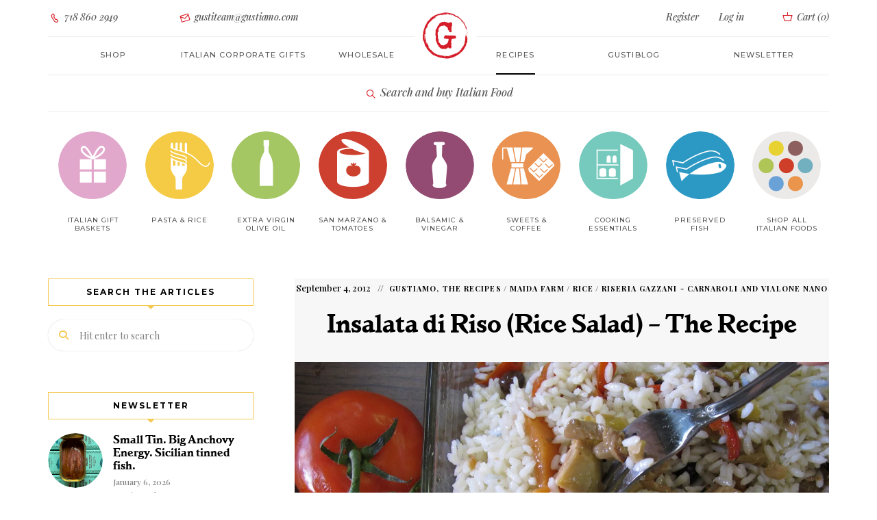

--- FILE ---
content_type: text/html; charset=UTF-8
request_url: https://www.gustiamo.com/gustiblog/insalatariso/
body_size: 18520
content:

<!DOCTYPE html><html dir="ltr" lang="en-US" prefix="og: https://ogp.me/ns#" class="no-js no-svg"><head><meta charset="UTF-8"><meta name="viewport" content="width=device-width, initial-scale=1"><link rel="profile" href="//gmpg.org/xfn/11"><link rel="pingback" href="https://www.gustiamo.com/gustiblog/xmlrpc.php"><title>Insalata di Riso (Rice Salad) – The Recipe</title><meta name="description" content="Today’s lunch was brought to us with inspiration from Elizabeth Minchilli who says, “I think there is probably an Italian law that says insalata di..." /><meta name="robots" content="max-snippet:-1, max-image-preview:large, max-video-preview:-1" /><meta name="author" content="Gustiamo"/><meta name="keywords" content="antipasto maida,elizabeth minchilli,gazzani rice,gustiamo,insalata di riso,rice salad,gustiamo, the recipes,maida farm,rice,riseria gazzani - carnaroli and vialone nano" /><link rel="canonical" href="https://www.gustiamo.com/gustiblog/insalatariso/" /><meta name="generator" content="All in One SEO Pro (AIOSEO) 4.9.3" /><meta property="og:locale" content="en_US" /><meta property="og:site_name" content="Gustiblog | The GustiBlog" /><meta property="og:type" content="article" /><meta property="og:title" content="Insalata di Riso (Rice Salad) – The Recipe" /><meta property="og:description" content="Today’s lunch was brought to us with inspiration from Elizabeth Minchilli who says, “I think there is probably an Italian law that says insalata di..." /><meta property="og:url" content="https://www.gustiamo.com/gustiblog/insalatariso/" /><meta property="og:image" content="https://www.gustiamo.com/gustiblog/wp-content/uploads/2012/09/Picture-043-scaled.jpg" /><meta property="og:image:secure_url" content="https://www.gustiamo.com/gustiblog/wp-content/uploads/2012/09/Picture-043-scaled.jpg" /><meta property="og:image:width" content="2560" /><meta property="og:image:height" content="1920" /><meta property="article:published_time" content="2012-09-04T12:56:58+00:00" /><meta property="article:modified_time" content="2023-06-09T14:56:11+00:00" /><meta name="twitter:card" content="summary" /><meta name="twitter:title" content="Insalata di Riso (Rice Salad) – The Recipe" /><meta name="twitter:description" content="Today’s lunch was brought to us with inspiration from Elizabeth Minchilli who says, “I think there is probably an Italian law that says insalata di..." /><meta name="twitter:image" content="https://www.gustiamo.com/gustiblog/wp-content/uploads/2012/09/Picture-043-scaled.jpg" /> <script type="application/ld+json" class="aioseo-schema">{"@context":"https:\/\/schema.org","@graph":[{"@type":"Article","@id":"https:\/\/www.gustiamo.com\/gustiblog\/insalatariso\/aioseo-article-634ecb74be399","name":"Insalata di Riso (Rice Salad) &#8211; The Recipe","headline":"Insalata di Riso (Rice Salad) &#8211; The Recipe","description":"Today\u2019s lunch was brought to us with inspiration from Elizabeth Minchilli who says, \u201cI think there is probably an Italian law that says insalata di riso can only be eaten during the summer\u201d \u2014 and we agree! SERVES: 6","author":{"@type":"Person","name":"Gustiamo","url":"https:\/\/www.gustiamo.com\/gustiblog\/author\/maccaluso\/"},"publisher":{"@id":"https:\/\/www.gustiamo.com\/gustiblog\/#organization"},"image":{"@type":"ImageObject","url":"https:\/\/www.gustiamo.com\/gustiblog\/wp-content\/uploads\/2012\/09\/Picture-043-scaled.jpg","width":2560,"height":1920,"caption":"Rice salad italian insalata di riso"},"datePublished":"2012-09-04T08:56:58-04:00","dateModified":"2023-06-09T10:56:11-04:00","inLanguage":"en-US","commentCount":1,"articleSection":"Gustiamo, the Recipes, Maida Farm, Rice, Riseria Gazzani - Carnaroli and Vialone nano, antipasto Maida, elizabeth minchilli, gazzani rice, gustiamo, insalata di riso, rice salad"},{"@type":"BreadcrumbList","@id":"https:\/\/www.gustiamo.com\/gustiblog\/insalatariso\/#breadcrumblist","itemListElement":[{"@type":"ListItem","@id":"https:\/\/www.gustiamo.com\/gustiblog#listItem","position":1,"name":"Home","item":"https:\/\/www.gustiamo.com\/gustiblog","nextItem":{"@type":"ListItem","@id":"https:\/\/www.gustiamo.com\/gustiblog\/category\/gustiamo-the-recipes\/#listItem","name":"Gustiamo, the Recipes"}},{"@type":"ListItem","@id":"https:\/\/www.gustiamo.com\/gustiblog\/category\/gustiamo-the-recipes\/#listItem","position":2,"name":"Gustiamo, the Recipes","item":"https:\/\/www.gustiamo.com\/gustiblog\/category\/gustiamo-the-recipes\/","nextItem":{"@type":"ListItem","@id":"https:\/\/www.gustiamo.com\/gustiblog\/insalatariso\/#listItem","name":"Insalata di Riso (Rice Salad) &#8211; The Recipe"},"previousItem":{"@type":"ListItem","@id":"https:\/\/www.gustiamo.com\/gustiblog#listItem","name":"Home"}},{"@type":"ListItem","@id":"https:\/\/www.gustiamo.com\/gustiblog\/insalatariso\/#listItem","position":3,"name":"Insalata di Riso (Rice Salad) &#8211; The Recipe","previousItem":{"@type":"ListItem","@id":"https:\/\/www.gustiamo.com\/gustiblog\/category\/gustiamo-the-recipes\/#listItem","name":"Gustiamo, the Recipes"}}]},{"@type":"Organization","@id":"https:\/\/www.gustiamo.com\/gustiblog\/#organization","name":"Gustiamo Inc","description":"The GustiBlog","url":"https:\/\/www.gustiamo.com\/gustiblog\/","telephone":"+17188602949","logo":{"@type":"ImageObject","url":"https:\/\/www.gustiamo.com\/gustiblog\/wp-content\/uploads\/2022\/10\/gustiamo-name.png","@id":"https:\/\/www.gustiamo.com\/gustiblog\/insalatariso\/#organizationLogo","width":170,"height":40,"caption":"Gustiblog"},"image":{"@id":"https:\/\/www.gustiamo.com\/gustiblog\/insalatariso\/#organizationLogo"}},{"@type":"Person","@id":"https:\/\/www.gustiamo.com\/gustiblog\/author\/maccaluso\/#author","url":"https:\/\/www.gustiamo.com\/gustiblog\/author\/maccaluso\/","name":"Gustiamo"},{"@type":"WebPage","@id":"https:\/\/www.gustiamo.com\/gustiblog\/insalatariso\/#webpage","url":"https:\/\/www.gustiamo.com\/gustiblog\/insalatariso\/","name":"Insalata di Riso (Rice Salad) \u2013 The Recipe","description":"Today\u2019s lunch was brought to us with inspiration from Elizabeth Minchilli who says, \u201cI think there is probably an Italian law that says insalata di...","inLanguage":"en-US","isPartOf":{"@id":"https:\/\/www.gustiamo.com\/gustiblog\/#website"},"breadcrumb":{"@id":"https:\/\/www.gustiamo.com\/gustiblog\/insalatariso\/#breadcrumblist"},"author":{"@id":"https:\/\/www.gustiamo.com\/gustiblog\/author\/maccaluso\/#author"},"creator":{"@id":"https:\/\/www.gustiamo.com\/gustiblog\/author\/maccaluso\/#author"},"image":{"@type":"ImageObject","url":"https:\/\/www.gustiamo.com\/gustiblog\/wp-content\/uploads\/2012\/09\/Picture-043-scaled.jpg","@id":"https:\/\/www.gustiamo.com\/gustiblog\/insalatariso\/#mainImage","width":2560,"height":1920,"caption":"Rice salad italian insalata di riso"},"primaryImageOfPage":{"@id":"https:\/\/www.gustiamo.com\/gustiblog\/insalatariso\/#mainImage"},"datePublished":"2012-09-04T08:56:58-04:00","dateModified":"2023-06-09T10:56:11-04:00"},{"@type":"WebSite","@id":"https:\/\/www.gustiamo.com\/gustiblog\/#website","url":"https:\/\/www.gustiamo.com\/gustiblog\/","name":"Gustiblog","description":"The GustiBlog","inLanguage":"en-US","publisher":{"@id":"https:\/\/www.gustiamo.com\/gustiblog\/#organization"}}]}</script> <link rel='dns-prefetch' href='//fonts.googleapis.com' /><link rel="alternate" type="application/rss+xml" title="Gustiblog &raquo; Feed" href="https://www.gustiamo.com/gustiblog/feed/" /><link rel="alternate" title="oEmbed (JSON)" type="application/json+oembed" href="https://www.gustiamo.com/gustiblog/wp-json/oembed/1.0/embed?url=https%3A%2F%2Fwww.gustiamo.com%2Fgustiblog%2Finsalatariso%2F" /><link rel="alternate" title="oEmbed (XML)" type="text/xml+oembed" href="https://www.gustiamo.com/gustiblog/wp-json/oembed/1.0/embed?url=https%3A%2F%2Fwww.gustiamo.com%2Fgustiblog%2Finsalatariso%2F&#038;format=xml" /><style id='wp-img-auto-sizes-contain-inline-css' type='text/css'>img:is([sizes=auto i],[sizes^="auto," i]){contain-intrinsic-size:3000px 1500px}
/*# sourceURL=wp-img-auto-sizes-contain-inline-css */</style><style id='cf-frontend-style-inline-css' type='text/css'>@font-face {
	font-family: 'Playfair Display';
	font-weight: 500;
	font-display: auto;
	src: url('https://www.gustiamo.com/gustiblog/wp-content/uploads/2022/10/PlayfairDisplay-MediumItalic.ttf') format('truetype');
}
@font-face {
	font-family: 'parkinson-bold';
	font-weight: 700;
	font-display: auto;
	src: url('https://www.gustiamo.com/gustiblog/wp-content/uploads/2022/10/parkinson-bold-webfont.woff2') format('woff2'),
		url('https://www.gustiamo.com/gustiblog/wp-content/uploads/2022/10/parkinson-bold-webfont.woff') format('woff'),
		url('https://www.gustiamo.com/gustiblog/wp-content/uploads/2022/10/parkinson-bold-webfont.ttf') format('truetype'),
		url('https://www.gustiamo.com/gustiblog/wp-content/uploads/2022/10/parkinson-bold-webfont.eot?#iefix') format('embedded-opentype'),
		url('https://www.gustiamo.com/gustiblog/wp-content/uploads/2022/10/parkinson-bold-webfont.svg') format('svg');
}
@font-face {
	font-family: 'Montserrat Light';
	font-weight: 400;
	font-display: auto;
	src: url('https://www.gustiamo.com/gustiblog/wp-content/uploads/2022/10/montserrat-light-webfont.woff2') format('woff2'),
		url('https://www.gustiamo.com/gustiblog/wp-content/uploads/2022/10/montserrat-light-webfont.woff') format('woff');
}
@font-face {
	font-family: 'Monserrat';
	font-weight: 400;
	font-display: auto;
	src: url('https://www.gustiamo.com/gustiblog/wp-content/uploads/2022/10/Montserrat-Medium.ttf') format('truetype');
}
@font-face {
	font-family: 'icomoon';
	font-weight: 400;
	font-display: auto;
	src: url('https://www.gustiamo.com/gustiblog/wp-content/uploads/2022/10/icomoon.woff') format('woff'),
		url('https://www.gustiamo.com/gustiblog/wp-content/uploads/2022/10/icomoon.ttf') format('truetype'),
		url('https://www.gustiamo.com/gustiblog/wp-content/uploads/2022/10/icomoon.eot?#iefix') format('embedded-opentype'),
		url('https://www.gustiamo.com/gustiblog/wp-content/uploads/2022/10/icomoon.svg') format('svg');
}
@font-face {
	font-family: 'gustiamo';
	font-weight: 400;
	font-display: auto;
	src: url('https://www.gustiamo.com/gustiblog/wp-content/uploads/2022/10/gustiamo.woff') format('woff'),
		url('https://www.gustiamo.com/gustiblog/wp-content/uploads/2022/10/gustiamo.ttf') format('truetype'),
		url('https://www.gustiamo.com/gustiblog/wp-content/uploads/2022/10/gustiamo.eot?#iefix') format('embedded-opentype'),
		url('https://www.gustiamo.com/gustiblog/wp-content/uploads/2022/10/gustiamo.svg') format('svg');
}
/*# sourceURL=cf-frontend-style-inline-css */</style><link rel='stylesheet' id='tinysalt-theme-google-fonts-css' href='https://fonts.googleapis.com/css?family=Playfair+Display%3A100%2C200%2C300%2C400%2C500%2C600%2C700%2C800&#038;display=swap&#038;ver=2025120801' type='text/css' media='all' /><link rel='stylesheet' id='slick-css' href='https://www.gustiamo.com/gustiblog/wp-content/cache/autoptimize/css/autoptimize_single_13b1b6672b8cfb0d9ae7f899f1c42875.css?ver=1.6.0' type='text/css' media='all' /><link rel='stylesheet' id='font-awesome-css' href='https://www.gustiamo.com/gustiblog/wp-content/themes/tinysalt/assets/fonts/font-awesome/css/all.min.css?ver=6.9' type='text/css' media='all' /><link rel='stylesheet' id='font-awesome6-css' href='https://www.gustiamo.com/gustiblog/wp-content/themes/tinysalt/assets/fonts/font-awesome6/css/all.min.css?ver=6.9' type='text/css' media='all' /><link rel='stylesheet' id='elegant-font-css' href='https://www.gustiamo.com/gustiblog/wp-content/cache/autoptimize/css/autoptimize_single_701d22cd21f3afb701a4173fe7d967cb.css?ver=6.9' type='text/css' media='all' /><link rel='stylesheet' id='wp-block-library-css' href='https://www.gustiamo.com/gustiblog/wp-includes/css/dist/block-library/common.min.css?ver=6.9' type='text/css' media='all' /><link rel='stylesheet' id='tinysalt-theme-style-css' href='https://www.gustiamo.com/gustiblog/wp-content/themes/tinysalt/assets/css/front/main.min.css?ver=2025120801' type='text/css' media='all' /><link rel='stylesheet' id='justified-gallery-css' href='https://www.gustiamo.com/gustiblog/wp-content/themes/tinysalt/assets/libs/justified-gallery/justifiedGallery.min.css?ver=3.6.5' type='text/css' media='all' /><style id='wp-emoji-styles-inline-css' type='text/css'>img.wp-smiley, img.emoji {
		display: inline !important;
		border: none !important;
		box-shadow: none !important;
		height: 1em !important;
		width: 1em !important;
		margin: 0 0.07em !important;
		vertical-align: -0.1em !important;
		background: none !important;
		padding: 0 !important;
	}
/*# sourceURL=wp-emoji-styles-inline-css */</style><link rel='stylesheet' id='tinysalt-child-theme-style-css' href='https://www.gustiamo.com/gustiblog/wp-content/cache/autoptimize/css/autoptimize_single_60f62b5430aa689ddc688a5e23e08153.css?ver=6.9' type='text/css' media='all' /><style id='tinysalt-child-theme-style-inline-css' type='text/css'>:root { --primary-color: #f4c952; --primary-color-semi: rgba(244, 201, 82, 0.3); --gradient-start: #f4c952; --gradient-end: #d6d6d6; --body-font: "Playfair Display"; }  .wprm-recipe-container { display: none; }
/*# sourceURL=tinysalt-child-theme-style-inline-css */</style> <script defer type="text/javascript" src="https://www.gustiamo.com/gustiblog/wp-includes/js/jquery/jquery.min.js?ver=3.7.1" id="jquery-core-js"></script> <script defer type="text/javascript" src="https://www.gustiamo.com/gustiblog/wp-includes/js/jquery/jquery-migrate.min.js?ver=3.4.1" id="jquery-migrate-js"></script> <script defer type="text/javascript" src="https://www.gustiamo.com/gustiblog/wp-content/themes/tinysalt/assets/js/libs/modernizr.min.js?ver=3.3.1" id="modernizr-js"></script> <link rel="EditURI" type="application/rsd+xml" title="RSD" href="https://www.gustiamo.com/gustiblog/xmlrpc.php?rsd" /><link rel='shortlink' href='https://www.gustiamo.com/gustiblog/?p=2716' />  <script defer src="https://www.googletagmanager.com/gtag/js?id=G-ZDZKP034BC"></script> <script defer src="[data-uri]"></script> <link rel="icon" href="https://www.gustiamo.com/gustiblog/wp-content/uploads/2022/10/favicon-196x196-1-150x150.png" sizes="32x32" /><link rel="icon" href="https://www.gustiamo.com/gustiblog/wp-content/uploads/2022/10/favicon-196x196-1.png" sizes="192x192" /><link rel="apple-touch-icon" href="https://www.gustiamo.com/gustiblog/wp-content/uploads/2022/10/favicon-196x196-1.png" /><meta name="msapplication-TileImage" content="https://www.gustiamo.com/gustiblog/wp-content/uploads/2022/10/favicon-196x196-1.png" /><link rel="alternate" type="application/rss+xml" title="RSS" href="https://www.gustiamo.com/gustiblog/rsslatest.xml" /> <script defer src="https://analytics.ahrefs.com/analytics.js" data-key="Fn+9H6TG4b8nfFIH9a+gtQ"></script> </head><body class="wp-singular post-template-default single single-post postid-2716 single-format-standard wp-embed-responsive wp-theme-tinysalt wp-child-theme-tinysalt-child post-template-3 light-color "><div id="page"><link type="text/css" rel="stylesheet" href="https://www.gustiamo.com/gustiblog/wp-content/cache/autoptimize/css/autoptimize_single_ea4e885ab2244085518edc19b1f02f67.css?v=1"> <script defer src="[data-uri]"></script> <div id="m763yx" class="m763yx out"><div class="modal fade my-modal-mobile" id="modal-mobile-menu" tabindex="-1" role="dialog"><div class="modal-dialog"><div class="modal-content "><div class="modal-header"> <button id="closeModal" type="button" class="close" data-dismiss="modal" aria-label="Close"> <span aria-hidden="true" class=""><i class="gust-icon-cross"></i></span> </button></div><div class="modal-body "><div class="welcome-message "> Ciao! We are so happy <br class=""> to have you here.</div><div class="text-center button-container sign-in"> <a class="btn btn-empty login-toggle " href="/login/">Login</a></div><div class="text-center button-container register "> <a class="btn btn-full register-toggle " href="/register/">Register</a></div><ul class="nav navbar-nav " id="navbar-site-mobile"><li class=""> <a href="/all-products/" class="">Shop</a></li><li class=""> <a href="/italian-corporate-gifts/" class="">Italian Corporate gifts</a></li><li class=""> <a class="active" href="/gustiblog/category/gustiamo-the-recipes/" class="">Recipes</a></li><li class=""> <a href="/about-us-we-are-italian-food-importers/" class="">About</a></li><li class=""> <a href="/wholesale/" class="">Wholesale</a></li><li class=""> <a href="/contact-us/" class="">Contact Us</a></li><li class=""> <a href="/faq/" class="">FAQ</a></li><li class=""> <a class="" href="/gustiblog/" class="">GustiBlog</a></li></ul></div></div></div></div><nav class="navbar navbar-static-top higher-navbar-z-index navbar-gustiamo login hidden-xs hidden-sm  tether-target-attached-top  tether-element-attached-top tether-element-attached-center tether-target-attached-center" role="navigation"><div class="container-fluid limited  "><div class="collapse navbar-collapse  " id="navbar-login"><ul class="nav navbar-nav navbar-center row  "><li class="col-md-2 text-left  "> <a href="tel:7188602949" class=" "><i class="gust-icon-phone  "></i> 718 860 2949</a></li><li class="col-md-3 text-left  "> <a href="mailto:gustiteam@gustiamo.com" onmouseover="this.href = this.href.replace(/x/g, '');" class=" "><i class="gust-icon-envelop  "></i> gustiteam@gustiamo.com</a></li><li class="col-md-offset-3 col-md-2 col-register text-right  "> <a class="register-toggle  " href="/register/">Register</a></li><li class="col-md-1 col-login  "> <a href="/login/" class="login-toggle  ">Log in</a></li><li class="col-md-1 col-quick-cart text-right  "> <a class="quickCart  " href="/cart/#"> <i class="gust-icon-basket cart  "></i> Cart (<span class="quick-cart-count  ">0</span>) </a></li></ul></div></div><div class="logo-container  "> <a href="/"><img alt="Italy's Best Food" class="logo cld-hidpi  " src="https://res.cloudinary.com/gustiamo/image/upload/c_lpad,dpr_2.0,h_70,q_auto,w_70/v1/static/logo.png" data-src="https://res.cloudinary.com/gustiamo/image/upload/c_lpad,dpr_auto,h_70,q_auto,w_70/v1/static/logo.png" data-src-original="https://res.cloudinary.com/gustiamo/image/upload/c_lpad,dpr_auto,h_70,q_auto,w_70/v1/static/logo.png" title="Italy's Best Food"></a></div></nav><nav class="navbar navbar-static-top navbar-gustiamo site " role="navigation"><div class="container-fluid limited "><div class="navbar-header "><div class=""> <button type="button" id="openModal" class="navbar-toggle " data-toggle="modal" data-target="#modal-mobile-menu"> <span class="sr-only ">Toggle navigation</span> <span class="icon-menu "></span> </button><div class="searchAndCart"> <a type="Xbutton" class="mobile-nav-button hidden-md hidden-lg search-product" href="/#search" style="margin-right: 10px;"> <span class="icon-search"></span> </a> <a type="Xbutton" class="mobile-nav-button hidden-md hidden-lg quickCart " href="/cart/#"> <span class="icon-cart "></span> <span class="quick-cart-count cart-badge " style="display: none;">0</span> </a></div></div></div><div class="collapse navbar-collapse " id="navbar-site"><ul class="nav navbar-nav navbar-center row "><li class="col-md-2 open-shop-menu "><a class="" href="/all-products/">Shop</a></li><li class="col-md-2 "> <a class="" href="/italian-corporate-gifts/">Italian corporate gifts</a></li><li class="col-md-2 about "> <a class="" href="/wholesale/">Wholesale</a></li><li class="col-md-2 magazine "><a class="active" href="/gustiblog/category/gustiamo-the-recipes/" class="">Recipes</a></li><li class="col-md-2 "> <a class="" href="/gustiblog/" class="">Gustiblog</a></li><li class="col-md-2 "> <a href="https://gustiamo.us5.list-manage.com/subscribe?u=5b9d696de15e6922d6a1d4c3c&id=fc0c67f3ed" target="_blank" class="">Newsletter</a></li></ul></div></div><div class="logo-container hidden-md hidden-lg "> <a href="/" class=""><img alt="Gustiamo" class="logo cld-hidpi " src="https://res.cloudinary.com/gustiamo/image/upload/c_limit,dpr_2.0,h_70,q_auto,w_70/v1/static/logo.png" data-src="https://res.cloudinary.com/gustiamo/image/upload/c_limit,dpr_auto,h_70,q_auto,w_70/v1/static/logo.png" data-src-original="https://res.cloudinary.com/gustiamo/image/upload/c_limit,dpr_auto,h_70,q_auto,w_70/v1/static/logo-fiocco.png" title="Italy's Best Food"></a></div></nav><nav class="navbar navbar-static-top navbar-gustiamo shop already-open " role="navigation"><div class="container-fluid limited "><div class="text-center trigger-search "> <a class="search-product " href="/#search"><span class="icon gust-icon-lens "></span> Search and buy Italian Food</a></div></div></nav><nav class="navbar navbar-static-top navbar-gustiamo navbar-fat-menu navbar-gustiamo-categories hidden-xs hidden-sm already-open " role="navigation"><div class="container-fluid limited "><div class="collapse navbar-collapse " id="navbar-shop"><ul class="nav navbar-nav navbar-center row nav-categories "><style type="text/css" scoped="" class="3">.category-link-image.italian-gift-baskets {
                      background-image: url('https://res.cloudinary.com/gustiamo/image/upload/w_100,c_scale,dpr_auto,q_auto:good,f_auto/icon_gift_01b_M6DKI');
                  }

                  @media (-webkit-min-device-pixel-ratio: 1.25), (min-resolution: 120dpi) {
                      .category-link-image.italian-gift-baskets {
                          background-image: url('https://res.cloudinary.com/gustiamo/image/upload/w_100,c_scale,dpr_1.25,q_auto:good,f_auto/icon_gift_01b_M6DKI');
                      }
                  }

                  @media (-webkit-min-device-pixel-ratio: 1.3), (min-resolution: 124.8dpi) {
                      .category-link-image.italian-gift-baskets {
                          background-image: url('https://res.cloudinary.com/gustiamo/image/upload/w_100,c_scale,dpr_1.3,q_auto:good,f_auto/icon_gift_01b_M6DKI');
                      }
                  }

                  @media (-webkit-min-device-pixel-ratio: 1.5), (min-resolution: 144dpi) {
                      .category-link-image.italian-gift-baskets {
                          background-image: url('https://res.cloudinary.com/gustiamo/image/upload/w_100,c_scale,dpr_1.5,q_auto:good,f_auto/icon_gift_01b_M6DKI');
                      }
                  }

                  @media (-webkit-min-device-pixel-ratio: 2.0), (min-resolution: 192dpi) {
                      .category-link-image.italian-gift-baskets {
                          background-image: url('https://res.cloudinary.com/gustiamo/image/upload/w_100,c_scale,dpr_2.0,q_auto:good,f_auto/icon_gift_01b_M6DKI');
                      }
                  }</style><li class="col-xs-9th-2 col-sm-9th-1 col-md-9th-1 col-lg-9th-1 text-center 4"> <a class="category-link-image italian-gift-baskets" href="/italian-food/italian-gift-baskets/"><span class="hidden">Italian Gift Baskets</span></a> <a class="category-link " href="/italian-food/italian-gift-baskets/">Italian Gift baskets </a><span class="hidden">Italian Gift baskets</span></li><style type="text/css" scoped="" class="">.category-link-image.pasta {
                background-image: url('https://res.cloudinary.com/gustiamo/image/upload/c_scale,dpr_auto,f_auto,q_auto:good,w_100/icon_pasta_01_w9xuga');
              }

              @media (-webkit-min-device-pixel-ratio: 1.25),
              (min-resolution: 120dpi) {
                .category-link-image.pasta {
                  background-image: url('https://res.cloudinary.com/gustiamo/image/upload/c_scale,dpr_1.25,f_auto,q_auto:good,w_100/icon_pasta_01_w9xuga');
                }
              }

              @media (-webkit-min-device-pixel-ratio: 1.3),
              (min-resolution: 124.8dpi) {
                .category-link-image.pasta {
                  background-image: url('https://res.cloudinary.com/gustiamo/image/upload/c_scale,dpr_1.3,f_auto,q_auto:good,w_100/icon_pasta_01_w9xuga');
                }
              }

              @media (-webkit-min-device-pixel-ratio: 1.5),
              (min-resolution: 144dpi) {
                .category-link-image.pasta {
                  background-image: url('https://res.cloudinary.com/gustiamo/image/upload/c_scale,dpr_1.5,f_auto,q_auto:good,w_100/icon_pasta_01_w9xuga');
                }
              }

              @media (-webkit-min-device-pixel-ratio: 2.0),
              (min-resolution: 192dpi) {
                .category-link-image.pasta {
                  background-image: url('https://res.cloudinary.com/gustiamo/image/upload/c_scale,dpr_2.0,f_auto,q_auto:good,w_100/icon_pasta_01_w9xuga');
                }
              }</style><li class="col-xs-9th-2 col-sm-9th-1 col-md-9th-1 col-lg-9th-1 text-center "> <a class="category-link-image pasta " href="/italian-food/pasta/"><span class="hidden">Pasta &amp; Rice</span></a> <a class="category-link " href="/italian-food/pasta/">Pasta &amp; Rice</a><span class=“hidden”>Pasta &amp; Rice</span></li><style type="text/css" scoped="" class="">.category-link-image.real-extra-virgin-olive-oil {
                background-image: url('https://res.cloudinary.com/gustiamo/image/upload/c_scale,dpr_auto,f_auto,q_auto:good,w_100/icon_evo_01_tk4for');
              }

              @media (-webkit-min-device-pixel-ratio: 1.25),
              (min-resolution: 120dpi) {
                .category-link-image.real-extra-virgin-olive-oil {
                  background-image: url('https://res.cloudinary.com/gustiamo/image/upload/c_scale,dpr_1.25,f_auto,q_auto:good,w_100/icon_evo_01_tk4for');
                }
              }

              @media (-webkit-min-device-pixel-ratio: 1.3),
              (min-resolution: 124.8dpi) {
                .category-link-image.real-extra-virgin-olive-oil {
                  background-image: url('https://res.cloudinary.com/gustiamo/image/upload/c_scale,dpr_1.3,f_auto,q_auto:good,w_100/icon_evo_01_tk4for');
                }
              }

              @media (-webkit-min-device-pixel-ratio: 1.5),
              (min-resolution: 144dpi) {
                .category-link-image.real-extra-virgin-olive-oil {
                  background-image: url('https://res.cloudinary.com/gustiamo/image/upload/c_scale,dpr_1.5,f_auto,q_auto:good,w_100/icon_evo_01_tk4for');
                }
              }

              @media (-webkit-min-device-pixel-ratio: 2.0),
              (min-resolution: 192dpi) {
                .category-link-image.real-extra-virgin-olive-oil {
                  background-image: url('https://res.cloudinary.com/gustiamo/image/upload/c_scale,dpr_2.0,f_auto,q_auto:good,w_100/icon_evo_01_tk4for');
                }
              }</style><li class="col-xs-9th-2 col-sm-9th-1 col-md-9th-1 col-lg-9th-1 text-center "> <a class="category-link-image real-extra-virgin-olive-oil " href="/italian-food/real-extra-virgin-olive-oil/"><span class="hidden">Extra Virgin Olive Oil</span></a> <a class="category-link " href="/italian-food/real-extra-virgin-olive-oil/">Extra Virgin Olive Oil</a><span class="hidden">Extra Virgin Olive Oil</span></li><style type="text/css" scoped="" class="">.category-link-image.tomatoes {
                background-image: url('https://res.cloudinary.com/gustiamo/image/upload/c_scale,dpr_auto,f_auto,q_auto:good,w_100/icon_pomodoro_01_ntbltn');
              }

              @media (-webkit-min-device-pixel-ratio: 1.25),
              (min-resolution: 120dpi) {
                .category-link-image.tomatoes {
                  background-image: url('https://res.cloudinary.com/gustiamo/image/upload/c_scale,dpr_1.25,f_auto,q_auto:good,w_100/icon_pomodoro_01_ntbltn');
                }
              }

              @media (-webkit-min-device-pixel-ratio: 1.3),
              (min-resolution: 124.8dpi) {
                .category-link-image.tomatoes {
                  background-image: url('https://res.cloudinary.com/gustiamo/image/upload/c_scale,dpr_1.3,f_auto,q_auto:good,w_100/icon_pomodoro_01_ntbltn');
                }
              }

              @media (-webkit-min-device-pixel-ratio: 1.5),
              (min-resolution: 144dpi) {
                .category-link-image.tomatoes {
                  background-image: url('https://res.cloudinary.com/gustiamo/image/upload/c_scale,dpr_1.5,f_auto,q_auto:good,w_100/icon_pomodoro_01_ntbltn');
                }
              }

              @media (-webkit-min-device-pixel-ratio: 2.0),
              (min-resolution: 192dpi) {
                .category-link-image.tomatoes {
                  background-image: url('https://res.cloudinary.com/gustiamo/image/upload/c_scale,dpr_2.0,f_auto,q_auto:good,w_100/icon_pomodoro_01_ntbltn');
                }
              }</style><li class="col-xs-9th-2 col-sm-9th-1 col-md-9th-1 col-lg-9th-1 text-center 0"> <a class="category-link-image tomatoes " href="/italian-food/tomatoes/"><span class="hidden">San Marzano &amp; Tomatoes</span></a> <a class="category-link " href="/italian-food/tomatoes/">San Marzano &amp; Tomatoes</a><span class="hidden">San Marzano &amp; Tomatoes</span></li><style type="text/css" scoped="" class="7">.category-link-image.vinegar {
      background-image: url('https://res.cloudinary.com/gustiamo/image/upload/w_100,c_scale,dpr_auto,q_auto:good,f_auto/icon_vinegar_01b_SFeMH');
  }

@media (-webkit-min-device-pixel-ratio: 1.25), (min-resolution: 120dpi) {
  .category-link-image.vinegar {
      background-image: url('https://res.cloudinary.com/gustiamo/image/upload/w_100,c_scale,dpr_1.25,q_auto:good,f_auto/icon_vinegar_01b_SFeMH');
  }
}

@media (-webkit-min-device-pixel-ratio: 1.3), (min-resolution: 124.8dpi) {
  .category-link-image.vinegar {
      background-image: url('https://res.cloudinary.com/gustiamo/image/upload/w_100,c_scale,dpr_1.3,q_auto:good,f_auto/icon_vinegar_01b_SFeMH');
  }
}

@media (-webkit-min-device-pixel-ratio: 1.5), (min-resolution: 144dpi) {
  .category-link-image.vinegar {
      background-image: url('https://res.cloudinary.com/gustiamo/image/upload/w_100,c_scale,dpr_1.5,q_auto:good,f_auto/icon_vinegar_01b_SFeMH');
  }
}

@media (-webkit-min-device-pixel-ratio: 2.0), (min-resolution: 192dpi) {
  .category-link-image.vinegar {
      background-image: url('https://res.cloudinary.com/gustiamo/image/upload/w_100,c_scale,dpr_2.0,q_auto:good,f_auto/icon_vinegar_01b_SFeMH');
  }
}</style><li class="col-xs-9th-2 col-sm-9th-1 col-md-9th-1 col-lg-9th-1 text-center 8"> <a class="category-link-image vinegar " href="/italian-food/vinegar/"><span class="hidden">Balsamic &amp; Vinegar</span></a> <a class="category-link " href="/italian-food/vinegar/">Balsamic &amp; Vinegar</a><span class="hidden">Balsamic &amp; Vinegar</span></li><style type="text/css" scoped="" class="1">.category-link-image.sweets-coffee {
                background-image: url('https://res.cloudinary.com/gustiamo/image/upload/c_scale,dpr_auto,f_auto,q_auto:good,w_100/icon_cafe_01_np8ud6');
              }

              @media (-webkit-min-device-pixel-ratio: 1.25),
              (min-resolution: 120dpi) {
                .category-link-image.sweets-coffee {
                  background-image: url('https://res.cloudinary.com/gustiamo/image/upload/c_scale,dpr_1.25,f_auto,q_auto:good,w_100/icon_cafe_01_np8ud6');
                }
              }

              @media (-webkit-min-device-pixel-ratio: 1.3),
              (min-resolution: 124.8dpi) {
                .category-link-image.sweets-coffee {
                  background-image: url('https://res.cloudinary.com/gustiamo/image/upload/c_scale,dpr_1.3,f_auto,q_auto:good,w_100/icon_cafe_01_np8ud6');
                }
              }

              @media (-webkit-min-device-pixel-ratio: 1.5),
              (min-resolution: 144dpi) {
                .category-link-image.sweets-coffee {
                  background-image: url('https://res.cloudinary.com/gustiamo/image/upload/c_scale,dpr_1.5,f_auto,q_auto:good,w_100/icon_cafe_01_np8ud6');
                }
              }

              @media (-webkit-min-device-pixel-ratio: 2.0),
              (min-resolution: 192dpi) {
                .category-link-image.sweets-coffee {
                  background-image: url('https://res.cloudinary.com/gustiamo/image/upload/c_scale,dpr_2.0,f_auto,q_auto:good,w_100/icon_cafe_01_np8ud6');
                }
              }</style><li class="col-xs-9th-2 col-sm-9th-1 col-md-9th-1 col-lg-9th-1 text-center 2"> <a class="category-link-image sweets-coffee " href="/italian-food/sweets-coffee/"><span class="hidden">Sweets &amp; Coffee</span></a> <a class="category-link " href="/italian-food/sweets-coffee/">Sweets &amp; Coffee</a><span class="hidden">Sweets &amp; Coffee</span></li><style type="text/css" scoped="" class="5">.category-link-image.pantry {
      background-image: url('https://res.cloudinary.com/gustiamo/image/upload/w_100,c_scale,dpr_auto,q_auto:good,f_auto/icon_pantry_01b_Dyae0');
  }

@media (-webkit-min-device-pixel-ratio: 1.25), (min-resolution: 120dpi) {
  .category-link-image.pantry {
      background-image: url('https://res.cloudinary.com/gustiamo/image/upload/w_100,c_scale,dpr_1.25,q_auto:good,f_auto/icon_pantry_01b_Dyae0');
  }
}

@media (-webkit-min-device-pixel-ratio: 1.3), (min-resolution: 124.8dpi) {
  .category-link-image.pantry {
      background-image: url('https://res.cloudinary.com/gustiamo/image/upload/w_100,c_scale,dpr_1.3,q_auto:good,f_auto/icon_pantry_01b_Dyae0');
  }
}

@media (-webkit-min-device-pixel-ratio: 1.5), (min-resolution: 144dpi) {
  .category-link-image.pantry {
      background-image: url('https://res.cloudinary.com/gustiamo/image/upload/w_100,c_scale,dpr_1.5,q_auto:good,f_auto/icon_pantry_01b_Dyae0');
  }
}

@media (-webkit-min-device-pixel-ratio: 2.0), (min-resolution: 192dpi) {
  .category-link-image.pantry {
      background-image: url('https://res.cloudinary.com/gustiamo/image/upload/w_100,c_scale,dpr_2.0,q_auto:good,f_auto/icon_pantry_01b_Dyae0');
  }
}</style><li class="col-xs-9th-2 col-sm-9th-1 col-md-9th-1 col-lg-9th-1 text-center 6"> <a class="category-link-image pantry " href="/italian-food/cooking-essentials/"><span class="hidden">Cooking Essentials</span></a> <a class="category-link " href="/italian-food/cooking-essentials/">Cooking Essentials</a><span class="hidden">Cooking Essentials</span></li><style type="text/css" scoped="">.category-link-image.preserved-tinned-fish {
      background-image: url('https://res.cloudinary.com/gustiamo/image/upload/w_100,c_scale,dpr_auto,q_auto:good,f_auto/icon_fish_01_rl_JM');
  }

@media (-webkit-min-device-pixel-ratio: 1.25), (min-resolution: 120dpi) {
  .category-link-image.preserved-tinned-fish {
      background-image: url('https://res.cloudinary.com/gustiamo/image/upload/w_100,c_scale,dpr_1.25,q_auto:good,f_auto/icon_fish_01_rl_JM');
  }
}

@media (-webkit-min-device-pixel-ratio: 1.3), (min-resolution: 124.8dpi) {
  .category-link-image.preserved-tinned-fish {
      background-image: url('https://res.cloudinary.com/gustiamo/image/upload/w_100,c_scale,dpr_1.3,q_auto:good,f_auto/icon_fish_01_rl_JM');
  }
}

@media (-webkit-min-device-pixel-ratio: 1.5), (min-resolution: 144dpi) {
  .category-link-image.preserved-tinned-fish {
      background-image: url('https://res.cloudinary.com/gustiamo/image/upload/w_100,c_scale,dpr_1.5,q_auto:good,f_auto/icon_fish_01_rl_JM');
  }
}

@media (-webkit-min-device-pixel-ratio: 2.0), (min-resolution: 192dpi) {
  .category-link-image.preserved-tinned-fish {
      background-image: url('https://res.cloudinary.com/gustiamo/image/upload/w_100,c_scale,dpr_2.0,q_auto:good,f_auto/icon_fish_01_rl_JM');
  }
}</style><li class="col-xs-9th-2 col-sm-9th-1 col-md-9th-1 col-lg-9th-1 text-center"> <a class="category-link-image preserved-tinned-fish" href="/italian-food/preserved-tinned-fish/"><span class="hidden">Preserved Fish</span></a> <a class="category-link" href="/italian-food/preserved-tinned-fish/">Preserved Fish</a></li><style type="text/css" scoped="" class="9">.category-link-image.all-products {
                background-image: url('https://res.cloudinary.com/gustiamo/image/upload/c_scale,dpr_auto,f_auto,q_auto:good,w_100/ICONS_CAT-00_okiehe');
              }

              @media (-webkit-min-device-pixel-ratio: 1.25),
              (min-resolution: 120dpi) {
                .category-link-image.all-products {
                  background-image: url('https://res.cloudinary.com/gustiamo/image/upload/c_scale,dpr_1.25,f_auto,q_auto:good,w_100/ICONS_CAT-00_okiehe');
                }
              }

              @media (-webkit-min-device-pixel-ratio: 1.3),
              (min-resolution: 124.8dpi) {
                .category-link-image.all-products {
                  background-image: url('https://res.cloudinary.com/gustiamo/image/upload/c_scale,dpr_1.3,f_auto,q_auto:good,w_100/ICONS_CAT-00_okiehe');
                }
              }

              @media (-webkit-min-device-pixel-ratio: 1.5),
              (min-resolution: 144dpi) {
                .category-link-image.all-products {
                  background-image: url('https://res.cloudinary.com/gustiamo/image/upload/c_scale,dpr_1.5,f_auto,q_auto:good,w_100/ICONS_CAT-00_okiehe');
                }
              }

              @media (-webkit-min-device-pixel-ratio: 2.0),
              (min-resolution: 192dpi) {
                .category-link-image.all-products {
                  background-image: url('https://res.cloudinary.com/gustiamo/image/upload/c_scale,dpr_2.0,f_auto,q_auto:good,w_100/ICONS_CAT-00_okiehe');
                }
              }</style><li class="col-xs-9th-2 col-sm-9th-1 col-md-9th-1 col-lg-9th-1 text-center 0"> <a class="category-link-image all-products " href="/all-products/"><span class="hidden">Shop All Italian Foods</span></a></a> <a class="category-link " href="/all-products/">Shop All Italian Foods</a><span class="hidden">Shop All Italian Foods</span></li></ul></div></div></nav></div></div><div>&nbsp;<br>&nbsp;<br></div><div id="content"  class="site-content with-sidebar-left"><div class="main"><div class="container"><div id="primary" class="primary content-area"><article class="post-2716 post type-post status-publish format-standard has-post-thumbnail hentry category-gustiamo-the-recipes category-maida-farm category-rice category-riseria-gazzani-risotto tag-antipasto-maida tag-elizabeth-minchilli tag-gazzani-rice tag-gustiamo tag-insalata-di-riso tag-rice-salad"><header class="entry-header"><div class="header-text"><div class="meta"><div class="meta-item post-date">September 4, 2012</div></div><div class="cat-links"><a href="https://www.gustiamo.com/gustiblog/category/gustiamo-the-recipes/" rel="tag">Gustiamo, the Recipes</a> / <a href="https://www.gustiamo.com/gustiblog/category/maida-farm/" rel="tag">Maida Farm</a> / <a href="https://www.gustiamo.com/gustiblog/category/rice/" rel="tag">Rice</a> / <a href="https://www.gustiamo.com/gustiblog/category/riseria-gazzani-risotto/" rel="tag">Riseria Gazzani - Carnaroli and Vialone nano</a></div><h1 class="entry-title">Insalata di Riso (Rice Salad) &#8211; The Recipe</h1></div><div class="featured-media-section"> <img width="1920" height="1440" src="https://www.gustiamo.com/gustiblog/wp-content/uploads/2012/09/Picture-043-1920x1440.jpg" class="attachment-tinysalt_large size-tinysalt_large wp-post-image" alt="Rice salad italian insalata di riso" decoding="async" fetchpriority="high" srcset="https://www.gustiamo.com/gustiblog/wp-content/uploads/2012/09/Picture-043-1920x1440.jpg 1920w, https://www.gustiamo.com/gustiblog/wp-content/uploads/2012/09/Picture-043-580x435.jpg 580w, https://www.gustiamo.com/gustiblog/wp-content/uploads/2012/09/Picture-043-960x720.jpg 960w, https://www.gustiamo.com/gustiblog/wp-content/uploads/2012/09/Picture-043-768x576.jpg 768w, https://www.gustiamo.com/gustiblog/wp-content/uploads/2012/09/Picture-043-1536x1152.jpg 1536w, https://www.gustiamo.com/gustiblog/wp-content/uploads/2012/09/Picture-043-2048x1536.jpg 2048w, https://www.gustiamo.com/gustiblog/wp-content/uploads/2012/09/Picture-043-1440x1080.jpg 1440w, https://www.gustiamo.com/gustiblog/wp-content/uploads/2012/09/Picture-043-1200x900.jpg 1200w, https://www.gustiamo.com/gustiblog/wp-content/uploads/2012/09/Picture-043-780x585.jpg 780w, https://www.gustiamo.com/gustiblog/wp-content/uploads/2012/09/Picture-043-600x450.jpg 600w, https://www.gustiamo.com/gustiblog/wp-content/uploads/2012/09/Picture-043-550x413.jpg 550w, https://www.gustiamo.com/gustiblog/wp-content/uploads/2012/09/Picture-043-370x278.jpg 370w, https://www.gustiamo.com/gustiblog/wp-content/uploads/2012/09/Picture-043-255x191.jpg 255w" sizes="255px" data-loftocean-lazy-load-sizes="(max-width: 1920px) 100vw, 1920px" data-loftocean-loading-image="on" /></div></header><div class="entry-content"><p>Today’s lunch was brought to us with inspiration from <a title="Elizabeth Minchilli's Rice Salad" href="https://www.elizabethminchilli.com/2012/08/insalata-di-riso-rice-salad/" target="_blank" rel="noopener">Elizabeth Minchilli</a> who says, “I think there is probably an Italian<br /> law that says insalata di riso can only be eaten during the summer” — and we agree!</p><p>SERVES: 6</p><p class='post-heading'>Ingredients</p><p>½ kilo of <a href="https://www.gustiamo.com/vialone-nano-risotto-rice-by-gazzani/" target="_blank" rel="noopener">Vialone Nano Rice</a> by <a href="https://www.gustiamo.com/italian-food-producers/riseria-gazzani-risotto/" target="_blank" rel="noopener">Gazzani</a></p><p>1 jar (180 grams) of <a title="Antipasto by Maida" href="https://www.gustiamo.com/antipasto-mixed-vegetables-in-ev-olive-oil-by-maida-farm/">Antipasto in Extra Virgin Olive Oil </a>by <a href="https://www.gustiamo.com/italian-food-producers/maida-farm/" target="_blank" rel="noopener">Maida Farm</a></p><p class='post-heading'>Preparation</p><p>&#8211; Steam rice, let cool.</p><p>&#8211; Add vegetables to rice by scooping vegetables out of the jar with a fork. (Save excess oil to be used as salad dressing.)</p><p>&#8211; Add salt, and pepper to taste.</p><p>&#8211; Mix well.</p><p>&#8211; Serve cold.</p></div><footer class="article-footer"><aside class="post-tag-cloud"><div class="tagcloud"><a href="https://www.gustiamo.com/gustiblog/tag/antipasto-maida/" rel="tag">antipasto Maida</a> <a href="https://www.gustiamo.com/gustiblog/tag/elizabeth-minchilli/" rel="tag">elizabeth minchilli</a> <a href="https://www.gustiamo.com/gustiblog/tag/gazzani-rice/" rel="tag">gazzani rice</a> <a href="https://www.gustiamo.com/gustiblog/tag/gustiamo/" rel="tag">gustiamo</a> <a href="https://www.gustiamo.com/gustiblog/tag/insalata-di-riso/" rel="tag">insalata di riso</a> <a href="https://www.gustiamo.com/gustiblog/tag/rice-salad/" rel="tag">rice salad</a></div></aside></footer></article><nav class="navigation post-navigation" aria-label="Posts"><h2 class="screen-reader-text">Post navigation</h2><div class="nav-links"><div class="nav-previous"><a href="https://www.gustiamo.com/gustiblog/caffesicilianyt/" rel="prev"><div style="background-image: url(https://www.gustiamo.com/gustiblog/wp-content/uploads/2012/08/Caffe-Sicilia-almond.jpg);" data-no-lazy="1" class="post-thumb"></div><div class="post-info"><span class="text">Previous post</span><span class="post-title">If You Are a Serious Cook, These Almonds Are for You</span></div></a></div><div class="nav-next"><a href="https://www.gustiamo.com/gustiblog/antipastomaida/" rel="next"><div style="background-image: url(https://www.gustiamo.com/gustiblog/wp-content/uploads/2012/09/Picture-015-150x150.jpg); filter: blur(5px);" data-loftocean-image="1" data-loftocean-normal-image="https://www.gustiamo.com/gustiblog/wp-content/uploads/2012/09/Picture-015-150x150.jpg" data-loftocean-retina-image="https://www.gustiamo.com/gustiblog/wp-content/uploads/2012/09/Picture-015-150x150.jpg" data-no-lazy="1" class="post-thumb"></div><div class="post-info"><span class="text">Next post</span><span class="post-title">Insalata di Riso &#8211; THE Summer Italian Dish</span></div></a></div></div></nav><div class="related-posts"><h4 class="related-posts-title">Other Posts You May Enjoy</h4><div class="slider-arrows"></div><div class="related-wrapper"><div class="related-post has-post-thumbnail hide"><div class="featured-img"> <a href="https://www.gustiamo.com/gustiblog/panna-cotta-with-strawberries/"  style="background-image: url(https://www.gustiamo.com/gustiblog/wp-content/uploads/2013/07/panna-cotta-with-strawberries-and-traditional-balsamic-vinegar-255x143.jpg); filter: blur(5px);" data-loftocean-image="1" data-loftocean-normal-image="https://www.gustiamo.com/gustiblog/wp-content/uploads/2013/07/panna-cotta-with-strawberries-and-traditional-balsamic-vinegar-600x337.jpg" data-loftocean-retina-image="https://www.gustiamo.com/gustiblog/wp-content/uploads/2013/07/panna-cotta-with-strawberries-and-traditional-balsamic-vinegar-600x337.jpg" ></a></div><div class="post-teaser"><h4 class="post-title"> <a href="https://www.gustiamo.com/gustiblog/panna-cotta-with-strawberries/">Panna Cotta with Strawberries &#038; Traditional Balsamic Vinegar</a></h4><div class="meta"><div class="meta-item post-date">May 7, 2025</div></div></div></div><div class="related-post has-post-thumbnail hide"><div class="featured-img"> <a href="https://www.gustiamo.com/gustiblog/pasta-e-ceci-alla-romana/"  style="background-image: url(https://www.gustiamo.com/gustiblog/wp-content/uploads/2018/02/IMG_7666-255x170.jpg); filter: blur(5px);" data-loftocean-image="1" data-loftocean-normal-image="https://www.gustiamo.com/gustiblog/wp-content/uploads/2018/02/IMG_7666-600x400.jpg" data-loftocean-retina-image="https://www.gustiamo.com/gustiblog/wp-content/uploads/2018/02/IMG_7666-600x400.jpg" ></a></div><div class="post-teaser"><h4 class="post-title"> <a href="https://www.gustiamo.com/gustiblog/pasta-e-ceci-alla-romana/">Pasta e Ceci alla Romana</a></h4><div class="meta"><div class="meta-item post-date">August 19, 2024</div></div></div></div><div class="related-post has-post-thumbnail hide"><div class="featured-img"> <a href="https://www.gustiamo.com/gustiblog/eggplant-caponata/"  style="background-image: url(https://www.gustiamo.com/gustiblog/wp-content/uploads/2022/08/thumbnail_IMG_2304.jpeg);"></a></div><div class="post-teaser"><h4 class="post-title"> <a href="https://www.gustiamo.com/gustiblog/eggplant-caponata/">Eggplant Caponata</a></h4><div class="meta"><div class="meta-item post-date">August 1, 2022</div></div></div></div><div class="related-post has-post-thumbnail hide"><div class="featured-img"> <a href="https://www.gustiamo.com/gustiblog/zibibbo-citrus-cocktail/"  style="background-image: url(https://www.gustiamo.com/gustiblog/wp-content/uploads/2015/03/04_Gustiamo_0096-580x435-1.jpg);"></a></div><div class="post-teaser"><h4 class="post-title"> <a href="https://www.gustiamo.com/gustiblog/zibibbo-citrus-cocktail/">Zibibbo Citrus Cocktail</a></h4><div class="meta"><div class="meta-item post-date">March 31, 2015</div></div></div></div></div></div><div class="comments-area" id="comments"><div class="comments-title-wrap"><h2 class="comments-title">Join the Conversation</h2></div><ol class="comment-list"><li id="comment-207867" class="pingback even thread-even depth-1"><div class="comment-body"> Pingback: Insalata di Riso – THE Summer Italian Dish</div></li></ol><p class="comments-closed">Comments are closed.</p></div></div><aside id="secondary" class="sidebar widget-area" data-sticky="sidebar-sticky"><div class="sidebar-container"><div id="search-4" class="widget widget_search"><h5 class="widget-title">Search the articles</h5><div class="search"><form method="get" role="search" action="https://www.gustiamo.com/gustiblog/"> <i class="fa fa-search"></i><input
 type="search"
 placeholder="Hit enter to search"
 class="search-input"
 autocomplete="off"
 name="s"
 ></form></div></div><div id="loftocean-widget-posts-1" class="small-thumbnail widget tinysalt-widget_posts"><h5 class="widget-title">Newsletter</h5><ul><li> <a href="https://www.gustiamo.com/gustiblog/small-tin-big-anchovy-energy-sicilian-tinned-fish/" class="post-link"><div class="thumbnail"><img width="150" height="150" src="https://www.gustiamo.com/gustiblog/wp-content/uploads/2026/01/IMG_5165-150x150.png" class="attachment-thumbnail size-thumbnail wp-post-image" alt="tinned anchovies from sicily in extra virgin olive oil" data-no-lazy="1" decoding="async" srcset="https://www.gustiamo.com/gustiblog/wp-content/uploads/2026/01/IMG_5165-150x150.png 150w, https://www.gustiamo.com/gustiblog/wp-content/uploads/2026/01/IMG_5165-600x600.png 600w, https://www.gustiamo.com/gustiblog/wp-content/uploads/2026/01/IMG_5165-300x300.png 300w" sizes="255px" data-loftocean-lazy-load-sizes="(max-width: 150px) 100vw, 150px" data-loftocean-loading-image="on" /></div><div class="post-content"><h4 class="post-title">Small Tin. Big Anchovy Energy. Sicilian tinned fish.</h4><div class="meta"> <span class="meta-item">January 6, 2026</span> <span class="meta-item">GustiNewsletters / Testa Conserve</span></div></div> </a></li><li> <a href="https://www.gustiamo.com/gustiblog/ciccolella-the-olive-oil-we-searched-for-25-years/" class="post-link"><div class="thumbnail"><img width="150" height="150" src="https://www.gustiamo.com/gustiblog/wp-content/uploads/2025/12/Ciccolella-150x150.png" class="attachment-thumbnail size-thumbnail wp-post-image" alt="Ciccolella Coppadoro Puglia Coratina Extra virgin olive oil" data-no-lazy="1" decoding="async" srcset="https://www.gustiamo.com/gustiblog/wp-content/uploads/2025/12/Ciccolella-150x150.png 150w, https://www.gustiamo.com/gustiblog/wp-content/uploads/2025/12/Ciccolella-600x600.png 600w, https://www.gustiamo.com/gustiblog/wp-content/uploads/2025/12/Ciccolella-300x300.png 300w" sizes="255px" data-loftocean-lazy-load-sizes="(max-width: 150px) 100vw, 150px" data-loftocean-loading-image="on" /></div><div class="post-content"><h4 class="post-title">Ciccolella: The Olive Oil We Searched for 25 Years</h4><div class="meta"> <span class="meta-item">December 22, 2025</span> <span class="meta-item">Famiglia Ciccolella / GustiNewsletters</span></div></div> </a></li><li> <a href="https://www.gustiamo.com/gustiblog/biasetto-the-panettone-everyones-talking-about/" class="post-link"><div class="thumbnail"><img width="150" height="150" src="https://www.gustiamo.com/gustiblog/wp-content/uploads/2025/11/IMG_6572-150x150.png" class="attachment-thumbnail size-thumbnail wp-post-image" alt="panettone biasetto is the best panettone to buy in the US" data-no-lazy="1" decoding="async" srcset="https://www.gustiamo.com/gustiblog/wp-content/uploads/2025/11/IMG_6572-150x150.png 150w, https://www.gustiamo.com/gustiblog/wp-content/uploads/2025/11/IMG_6572-600x600.png 600w, https://www.gustiamo.com/gustiblog/wp-content/uploads/2025/11/IMG_6572-300x300.png 300w" sizes="255px" data-loftocean-lazy-load-sizes="(max-width: 150px) 100vw, 150px" data-loftocean-loading-image="on" /></div><div class="post-content"><h4 class="post-title">Biasetto: THE Panettone Everyone&#8217;s Talking About</h4><div class="meta"> <span class="meta-item">November 25, 2025</span> <span class="meta-item">GustiNewsletters / Luigi Biasetto Master Pastry Chef</span></div></div> </a></li></ul></div><div id="loftocean-widget-profile-1" class="widget tinysalt-widget_about"><div class="profile"><img width="220" height="220" class="profile-img wp-image-26435" alt="icon_pasta_01_w9xuga" src="https://www.gustiamo.com/gustiblog/wp-content/uploads/2022/10/icon_pasta_01_w9xuga.png" srcset="https://www.gustiamo.com/gustiblog/wp-content/uploads/2022/10/icon_pasta_01_w9xuga.png 200w, https://www.gustiamo.com/gustiblog/wp-content/uploads/2022/10/icon_pasta_01_w9xuga-150x150.png 150w" sizes="(max-width: 200px) 100vw, 200px" /></div><div class="textwidget"></div> <a href="/all-products/" class="button">Shop Gustiamo!</a></div><div id="custom_html-2" class="widget_text widget widget_custom_html"><div class="textwidget custom-html-widget"><div id="" class="widget widget_mc4wp_form_widget"><h5 class="widget-title">NEWSLETTER</h5><form class="Xmc4wp-form Xmc4wp-form-26" 
 onsubmit="if($('#mce-EMAIL-sidebar').val()!=''){window.open('https://mailchimp.us5.list-manage.com/subscribe/post?u=5b9d696de15e6922d6a1d4c3c&amp;id=fc0c67f3ed', 'popupwindow', 'scrollbars=yes,width=650,height='+mailchimpWindowHeight);return true;}" 
 target="popupwindow" 
 method="post" 
 action="https://mailchimp.us5.list-manage.com/subscribe/post?u=5b9d696de15e6922d6a1d4c3c&amp;id=fc0c67f3ed"
 ><div class="Xmc4wp-form-fields"><p> Join our community of Italian foodmakers and eaters. Read our stories from Italy, cook our favorite recipes, and receive our seasonal updates. We promise, your contact info is for Gustiamo’s eyes only.<br>&nbsp;</p><div class="fields-container"> <input type="text" name="EMAIL" placeholder="Your Email Address" required="" 
 id="mce-EMAIL-sidebar" 
 onblur="if (this.value == '') {this.value = 'Enter your email';}" 
 onfocus="if (this.value == 'Enter your email') {this.value = '';}" 
 value="Enter your email"
 > <input type="submit" name="subscribe" value="Subscribe"></div></div></form></div></div></div></div></aside></div></div></div></div><link type="text/css" rel="stylesheet" href="https://www.gustiamo.com/gustiblog/wp-content/cache/autoptimize/css/autoptimize_single_d48abb09a0aa75f13bb300276fab7855.css"><div id="myfooter123" class="container-fluid under-blog-tools snipcss-dDHgo"><div class="container-fluid limited"><div class="row menu-link"><div class="col-xs-12 col-md-8 col-lg-8 tool-box footer-newsletter"><div class="tool-text"> Join our community of Italian foodmakers and eaters.</div></div><div class="col-xs-12 col-md-4 col-lg-4 tool-box footer-newsletter"> <a class="btn btn-full" href="https://gustiamo.us5.list-manage.com/subscribe?u=5b9d696de15e6922d6a1d4c3c&amp;id=fc0c67f3ed" target="_blank" rel="nofollow"> SUBSCRIBE </a></div></div></div></div><footer id="myfooter456" class="container-fluid footer-desktop hidden-xs hidden-sm snipcss-yjNpW"><div class="container-fluid limited"><div class="row menu-link"><div class="col-md-2 col-lg-2"><div class="title"> ITALIAN FOOD ONLINE</div><ul><li> <a href="https://www.gustiamo.com/all-products/"> Italy's Best Foods </a></li><li> <a href="https://www.gustiamo.com/about-us-we-are-italian-food-importers/"> About Gustiamo </a></li><li> <a href="https://www.gustiamo.com/faq/#faq-13"> Work with us </a></li><li> <a href="https://www.gustiamo.com/italian-corporate-gifts/"> Corporate Gift Program </a></li><li> <a href="https://www.gustiamo.com/gift-card/"> Food Gift Cards </a></li><li> <a href="https://www.gustiamo.com/contact-us/"> Contact us </a></li><li> <a href="https://www.gustiamo.com/faq/">Faq</a></li><li> <a href="https://www.gustiamo.com/gustiblog/recipe-index/">All posts</a></li></ul></div><div class="col-md-2 col-lg-2"><div class="title"> ITALIAN FOOD GIFTS</div><ul><li> <a href="https://www.gustiamo.com/traditional-panettone-by-pasticceria-biasetto/"> Panettone </a></li><li> <a href="https://www.gustiamo.com/pistachio-cream-spread-marco-colzani/"> Pistachio cream </a></li><li> <a href="https://www.gustiamo.com/italian-food-producers/caffe-sicilia-corrado-assenza/"> Caffè Sicilia Noto </a></li><li> <a href="https://www.gustiamo.com/italian-food/italian-gift-baskets/"> Italian Gift Baskets </a></li><li> <a href="https://www.gustiamo.com/gianduja-chocolate-hazelnut-cream-spread-c-amaro/"> Gianduja chocolate </a></li><li> <a href="https://www.gustiamo.com/raw-wildflower-bee-pollen/"> Bee pollen </a></li><li> <a href="https://www.gustiamo.com/colatura-anchovy-sauce-from-cetara-by-nettuno/"> Anchovy Colatura </a></li></ul></div><div class="col-md-2 col-lg-2"><div class="title"> BEST CANNED TOMATOES</div><ul><li> <a href="https://www.gustiamo.com/dop-san-marzano-tomatoes-by-danicoop/"> San Marzano tomatoes DOP </a></li><li> <a href="https://www.gustiamo.com/tomatoes-piennolo/"> Piennolo tomatoes </a></li><li> <a href="https://www.gustiamo.com/tags/italian-plum-tomatoes"> Italian plum tomatoes </a></li><li> <a href="https://www.gustiamo.com/tags/cherry-tomatoes"> Cherry tomatoes </a></li><li> <a href="https://www.gustiamo.com/sicilian-tomato-paste-concentrate-stratto-by-pianogrillo/"> Tomato paste </a></li><li> <a href="https://www.gustiamo.com/gustiamo-tomato-sauce-passata-pastaio-via-corta/"> Tomato passata </a></li><li> <a href="https://www.gustiamo.com/gustiamo-tomato-sauce-passata-pastaio-via-corta/"> Pomodoro sauce </a></li></ul></div><div class="col-md-2 col-lg-2"><div class="title"> ITALIAN COOKING ESSENTIALS</div><ul><li> <a href="https://www.gustiamo.com/italian-food-producers/borgotaro-funghi-porcini-mushrooms/"> Dried porcini mushrooms </a></li><li> <a href="https://www.gustiamo.com/pesto-genovese-shelf-stable-small-jar/"> Pesto genovese </a></li><li> <a href="https://www.gustiamo.com/salted-pantelleria-capers-by-la-nicchia/"> Pantelleria capers </a></li><li> <a href="https://www.gustiamo.com/cannellini-beans-organic-fagiolo-delicato/"> Cannellini beans </a></li><li> <a href="https://www.gustiamo.com/pine-nuts-organic-pinoli/"> Pinoli </a></li><li> <a href="https://www.gustiamo.com/wild-fish-tinned-sicilian-mackerel-sgombro/"> Canned Mackerel </a></li><li> <a href="https://www.gustiamo.com/whole-grey-mullet-roe-bottarga-di-muggine-by-oro-di-cabras/"> Mullet bottarga </a></li></ul></div><div class="col-md-2 col-lg-2"><div class="title"> ITALIAN PASTA + RICE</div><ul><li> <a href="https://www.gustiamo.com/bucatini-by-faella/"> Bucatini Faella </a></li><li> <a href="https://www.gustiamo.com/carnaroli-rice-risotto-by-gazzani/"> Carnaroli rice </a></li><li> <a href="https://www.gustiamo.com/italian-food-producers/martelli-pasta/"> Martelli pasta </a></li><li> <a href="https://www.gustiamo.com/trenette-linguine-by-faella/"> Trenette pasta </a></li><li> <a href="https://www.gustiamo.com/rigatoni-faella/"> Rigatoni pasta </a></li><li> <a href="https://www.gustiamo.com/caserecci-by-faella/"> Caserecci pasta </a></li><li> <a href="https://www.gustiamo.com/lasagna-faella-gragnano-pasta-campania/"> Lasagna recipe </a></li><li> <a href="https://www.gustiamo.com/spaghettini-by-martelli/"> Spaghettini Martelli </a></li></ul></div><div class="col-md-2 col-lg-2"><div class="title"> EVOO + VINEGAR</div><ul><li> <a href="https://www.gustiamo.com/italian-food/real-extra-virgin-olive-oil/"> Real extra virgin olive oil </a></li><li> <a href="https://www.gustiamo.com/gustiblog/fry-in-extra-virgin-olive-oil/"> Frying in olive oil </a></li><li> <a href="https://www.gustiamo.com/buonolio-extra-virgin-olive-oil-by-benza/"> Taggiasca olive oil </a></li><li> <a href="https://www.gustiamo.com/italian-food-producers/la-ca-dal-non/"> Balsamic vinegar Modena </a></li><li> <a href="https://www.gustiamo.com/valpolicella-wine-vinegar-by-hazan-allegrini/"> Valpolicella wine vinegar </a></li><li> <a href="https://www.gustiamo.com/cerignola-olives-green-by-fratepietro-farms/"> Cerignola olives </a></li><li> <a href="https://www.gustiamo.com/castelvetrano-olives-schiacciate/"> Castelvetrano olives </a></li></ul></div></div><div class="row logo"><div class="col-sm-12 col-md-6 col-lg-6"> <a href="/"> <img class="cld-hidpi" data-src="https://res.cloudinary.com/gustiamo/image/upload/w_170,c_limit,dpr_auto,q_auto/static/gustiamo-name.png" data-src-original="https://res.cloudinary.com/gustiamo/image/upload/w_170,c_limit,dpr_auto,q_auto/static/gustiamo-name.png" alt="Gustiamo Italy's Best Food" title="Gustiamo Italy's Best Food" src="https://res.cloudinary.com/gustiamo/image/upload/w_170,c_limit,dpr_2.0,q_auto/static/gustiamo-name.png"> </a></div><div class="col-sm-12 col-md-6 col-lg-6 text-right social"> <a href="https://www.instagram.com/gustiamo/" rel="noopener" target="_blank"> <i class="gust-icon-instagram social-icon"> </i> </a> <a href="https://www.facebook.com/gustiamo" rel="noopener" target="_blank"> <i class="gust-icon-facebook social-icon"> </i> </a> <a href="https://twitter.com/gustiamo" rel="noopener" target="_blank"> <i class="gust-icon-twitter social-icon"> </i> </a> <a href="https://www.youtube.com/@GustiamoBeatrice" rel="noopener" target="_blank"> <i class="icon-youtube social-icon"> </i> </a></div></div></div></footer><footer id="myffoott123" class="container-fluid footer-mobile bg-grey hidden-md hidden-lg snipcss-hDBDP"><div class="row menu-link"><div class="col-xs-6 text-center"><ul><ul><li> <a href="/shop-all-products/"> Shop </a></li><li> <a href="/about-us-we-are-italian-food-importers/"> About Us </a></li><li> <a href="/faq/#faq-13"> Join Us </a></li><li> <a href="/contact-us/"> Contact Us </a></li></ul></ul></div><div class="col-xs-6 text-center"><ul><li> <a href="https://www.gustiamo.com/gustiblog/"> GustiBlog </a></li><li> <a href="https://www.gustiamo.com/gustiblog/category/gustiamo-in-the-media/"> Gustiamo In the News </a></li><li> <a href="/faq/"> Faq </a></li><li> <a href="/wholesale/"> Wholesale </a></li></ul></div></div><div class="row logo"><div class="col-sm-12 col-md-12 col-lg-12 text-center"> <a href="/"> <img class="cld-hidpi" data-src="https://res.cloudinary.com/gustiamo/image/upload/w_170,c_limit,dpr_auto,q_auto/static/gustiamo-name.png" data-src-original="https://res.cloudinary.com/gustiamo/image/upload/w_170,c_limit,dpr_auto,q_auto/static/gustiamo-name.png" title="Gustiamo Italy's Best Food" src="https://res.cloudinary.com/gustiamo/image/upload/w_170,c_limit,dpr_2.0,q_auto/static/gustiamo-name.png" alt="Gustiamo Italy's Best Food"> </a></div></div></footer><footer id="myffoott456" class="container-fluid footer-bottom snipcss0-0-0-1 snipcss-16Yw2"><div class="row snipcss0-1-1-2"><div class="col-xs-12 col-sm-12 col-md-12 col-lg-12 snipcss0-2-2-3"> <span class="text snipcss0-3-3-4"> © 2023 All Rights Reserved </span> <span class="pipe hidden-xs hidden-sm snipcss0-3-3-5"> | </span> <span class="text snipcss0-3-3-6"> Proudly made in Italy by <a href="https://intermediammh.com/" target="blank" class="snipcss0-4-6-7"> Intermedia Mmh </a> </span></div></div></footer><div class="sidemenu light-color"><div class="container"> <span class="close-button">Close</span></div></div> <script type="speculationrules">{"prefetch":[{"source":"document","where":{"and":[{"href_matches":"/gustiblog/*"},{"not":{"href_matches":["/gustiblog/wp-*.php","/gustiblog/wp-admin/*","/gustiblog/wp-content/uploads/*","/gustiblog/wp-content/*","/gustiblog/wp-content/plugins/*","/gustiblog/wp-content/themes/tinysalt-child/*","/gustiblog/wp-content/themes/tinysalt/*","/gustiblog/*\\?(.+)"]}},{"not":{"selector_matches":"a[rel~=\"nofollow\"]"}},{"not":{"selector_matches":".no-prefetch, .no-prefetch a"}}]},"eagerness":"conservative"}]}</script> <script defer type="text/javascript" src="https://www.gustiamo.com/gustiblog/wp-content/themes/tinysalt/assets/libs/slick/slick.min.js?ver=1.6.0" id="slick-js"></script> <script defer type="text/javascript" src="https://www.gustiamo.com/gustiblog/wp-content/themes/tinysalt/assets/js/libs/jquery.fitvids.min.js?ver=1.1" id="jquery-fitvids-js"></script> <script defer type="text/javascript" src="https://www.gustiamo.com/gustiblog/wp-content/themes/tinysalt/assets/libs/justified-gallery/jquery.justifiedGallery.min.js?ver=3.6.5" id="justified-gallery-js"></script> <script defer type="text/javascript" src="https://www.gustiamo.com/gustiblog/wp-content/themes/tinysalt/assets/js/front/helper.min.js?ver=2025120801" id="tinysalt-helper-js"></script> <script defer id="tinysalt-theme-script-js-extra" src="[data-uri]"></script> <script defer type="text/javascript" src="https://www.gustiamo.com/gustiblog/wp-content/themes/tinysalt/assets/js/front/main.min.js?ver=2025120801" id="tinysalt-theme-script-js"></script> <script defer type="text/javascript" src="https://www.gustiamo.com/gustiblog/wp-content/cache/autoptimize/js/autoptimize_single_654c0f1c1feb778b84b42cd85bbfb629.js?ver=6.9" id="child-theme-js-js"></script> <script defer type="text/javascript" src="https://www.gustiamo.com/gustiblog/wp-includes/js/jquery/ui/core.min.js?ver=1.13.3" id="jquery-ui-core-js"></script> <script defer type="text/javascript" src="https://www.gustiamo.com/gustiblog/wp-includes/js/jquery/ui/accordion.min.js?ver=1.13.3" id="jquery-ui-accordion-js"></script> <script defer type="text/javascript" src="https://www.gustiamo.com/gustiblog/wp-content/plugins/tinysalt-extension/assets/js/shortcodes.min.js?ver=2023031901" id="loftocean-shortcodes-js"></script> <script defer id="loftocean-front-media-js-extra" src="[data-uri]"></script> <script defer type="text/javascript" src="https://www.gustiamo.com/gustiblog/wp-content/plugins/tinysalt-extension/assets/js/front-media.min.js?ver=2023031901" id="loftocean-front-media-js"></script> <script defer type="text/javascript" src="https://www.gustiamo.com/gustiblog/wp-includes/js/underscore.min.js?ver=1.13.7" id="underscore-js"></script> <script defer type="text/javascript" src="https://www.gustiamo.com/gustiblog/wp-includes/js/backbone.min.js?ver=1.6.0" id="backbone-js"></script> <script defer id="wp-api-request-js-extra" src="[data-uri]"></script> <script defer type="text/javascript" src="https://www.gustiamo.com/gustiblog/wp-includes/js/api-request.min.js?ver=6.9" id="wp-api-request-js"></script> <script defer type="text/javascript" src="https://www.gustiamo.com/gustiblog/wp-includes/js/wp-api.min.js?ver=6.9" id="wp-api-js"></script> <script defer id="loftocean-post-metas-js-extra" src="[data-uri]"></script> <script defer type="text/javascript" src="https://www.gustiamo.com/gustiblog/wp-content/plugins/tinysalt-extension/assets/js/post-metas.min.js?ver=2023031901" id="loftocean-post-metas-js"></script> <script defer type="text/javascript" src="https://player.vimeo.com/api/player.js?ver=6.9" id="vimeo-player-js"></script> <script defer id="loftocean-shortcode-video-js-extra" src="[data-uri]"></script> <script defer type="text/javascript" src="https://www.gustiamo.com/gustiblog/wp-content/cache/autoptimize/js/autoptimize_single_7a363468a93635c3ef927aac79f2c90b.js?ver=2023031901" id="loftocean-shortcode-video-js"></script> <script id="wp-emoji-settings" type="application/json">{"baseUrl":"https://s.w.org/images/core/emoji/17.0.2/72x72/","ext":".png","svgUrl":"https://s.w.org/images/core/emoji/17.0.2/svg/","svgExt":".svg","source":{"concatemoji":"https://www.gustiamo.com/gustiblog/wp-includes/js/wp-emoji-release.min.js?ver=6.9"}}</script> <script type="module">/*! This file is auto-generated */
const a=JSON.parse(document.getElementById("wp-emoji-settings").textContent),o=(window._wpemojiSettings=a,"wpEmojiSettingsSupports"),s=["flag","emoji"];function i(e){try{var t={supportTests:e,timestamp:(new Date).valueOf()};sessionStorage.setItem(o,JSON.stringify(t))}catch(e){}}function c(e,t,n){e.clearRect(0,0,e.canvas.width,e.canvas.height),e.fillText(t,0,0);t=new Uint32Array(e.getImageData(0,0,e.canvas.width,e.canvas.height).data);e.clearRect(0,0,e.canvas.width,e.canvas.height),e.fillText(n,0,0);const a=new Uint32Array(e.getImageData(0,0,e.canvas.width,e.canvas.height).data);return t.every((e,t)=>e===a[t])}function p(e,t){e.clearRect(0,0,e.canvas.width,e.canvas.height),e.fillText(t,0,0);var n=e.getImageData(16,16,1,1);for(let e=0;e<n.data.length;e++)if(0!==n.data[e])return!1;return!0}function u(e,t,n,a){switch(t){case"flag":return n(e,"\ud83c\udff3\ufe0f\u200d\u26a7\ufe0f","\ud83c\udff3\ufe0f\u200b\u26a7\ufe0f")?!1:!n(e,"\ud83c\udde8\ud83c\uddf6","\ud83c\udde8\u200b\ud83c\uddf6")&&!n(e,"\ud83c\udff4\udb40\udc67\udb40\udc62\udb40\udc65\udb40\udc6e\udb40\udc67\udb40\udc7f","\ud83c\udff4\u200b\udb40\udc67\u200b\udb40\udc62\u200b\udb40\udc65\u200b\udb40\udc6e\u200b\udb40\udc67\u200b\udb40\udc7f");case"emoji":return!a(e,"\ud83e\u1fac8")}return!1}function f(e,t,n,a){let r;const o=(r="undefined"!=typeof WorkerGlobalScope&&self instanceof WorkerGlobalScope?new OffscreenCanvas(300,150):document.createElement("canvas")).getContext("2d",{willReadFrequently:!0}),s=(o.textBaseline="top",o.font="600 32px Arial",{});return e.forEach(e=>{s[e]=t(o,e,n,a)}),s}function r(e){var t=document.createElement("script");t.src=e,t.defer=!0,document.head.appendChild(t)}a.supports={everything:!0,everythingExceptFlag:!0},new Promise(t=>{let n=function(){try{var e=JSON.parse(sessionStorage.getItem(o));if("object"==typeof e&&"number"==typeof e.timestamp&&(new Date).valueOf()<e.timestamp+604800&&"object"==typeof e.supportTests)return e.supportTests}catch(e){}return null}();if(!n){if("undefined"!=typeof Worker&&"undefined"!=typeof OffscreenCanvas&&"undefined"!=typeof URL&&URL.createObjectURL&&"undefined"!=typeof Blob)try{var e="postMessage("+f.toString()+"("+[JSON.stringify(s),u.toString(),c.toString(),p.toString()].join(",")+"));",a=new Blob([e],{type:"text/javascript"});const r=new Worker(URL.createObjectURL(a),{name:"wpTestEmojiSupports"});return void(r.onmessage=e=>{i(n=e.data),r.terminate(),t(n)})}catch(e){}i(n=f(s,u,c,p))}t(n)}).then(e=>{for(const n in e)a.supports[n]=e[n],a.supports.everything=a.supports.everything&&a.supports[n],"flag"!==n&&(a.supports.everythingExceptFlag=a.supports.everythingExceptFlag&&a.supports[n]);var t;a.supports.everythingExceptFlag=a.supports.everythingExceptFlag&&!a.supports.flag,a.supports.everything||((t=a.source||{}).concatemoji?r(t.concatemoji):t.wpemoji&&t.twemoji&&(r(t.twemoji),r(t.wpemoji)))});
//# sourceURL=https://www.gustiamo.com/gustiblog/wp-includes/js/wp-emoji-loader.min.js</script> </body></html>
<!-- Dynamic page generated in 0.156 seconds. -->
<!-- Cached page generated by WP-Super-Cache on 2026-01-28 01:56:10 -->

<!-- Compression = gzip -->